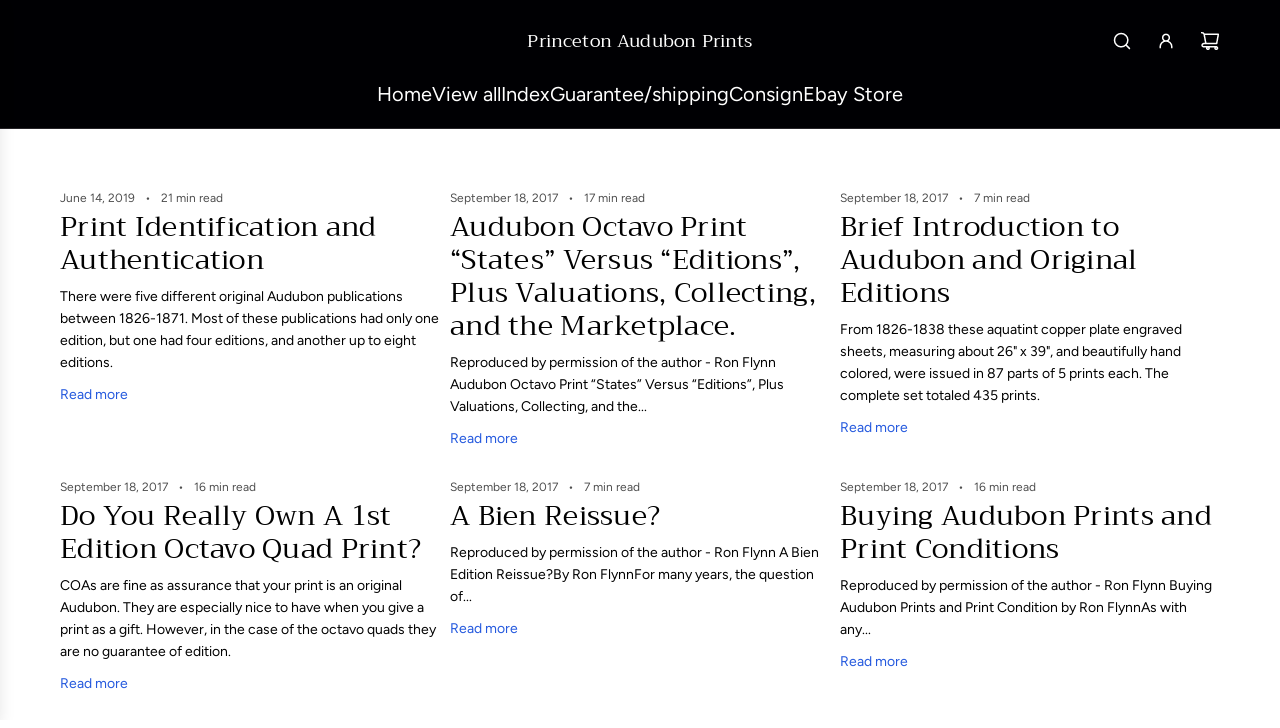

--- FILE ---
content_type: text/javascript
request_url: https://princetonaudubonprints.com/cdn/shop/t/119/assets/component-cart-drawer.js?v=181863441691857161131765076455
body_size: 476
content:
(()=>{"use strict";var __webpack_modules__={5669:(__unused_webpack_module,__webpack_exports__2,__webpack_require__2)=>{__webpack_require__2.d(__webpack_exports__2,{A:()=>GlobalDrawer});class GlobalDrawer extends HTMLElement{constructor(){super(),this.closeElements=this.querySelectorAll("[data-drawer-close]"),this.openDrawer=this.openDrawer.bind(this),this.closeDrawer=this.closeDrawer.bind(this),this.closeAllDrawers=this.closeAllDrawers.bind(this),this.handleResize=this.handleResize.bind(this)}connectedCallback(){window.wetheme.webcomponentRegistry.register({key:"component-drawer"}),window.eventBus.on("close:all:drawers",this.closeAllDrawers),this.closeElements.forEach(element=>{element.addEventListener("click",this.closeDrawer)}),window.Shopify.designMode&&window.addEventListener("resize",this.handleResize)}openDrawer(){window.eventBus.emit("close:all:drawers",this),this.setAttribute("aria-hidden","false"),document.body.classList.add("js-drawer-open"),this.addEventListener("transitionend",this.handleTransitionEnd),window.eventBus.emit("drawer:opened",this)}closeDrawer(){this.setAttribute("aria-hidden","true"),document.body.classList.remove("js-drawer-open"),this.removeEventListener("transitionend",this.handleTransitionEnd),window.eventBus.emit("drawer:closed",this)}closeAllDrawers(e){e!==this&&this.closeDrawer()}handleTransitionEnd(e){e.target===this&&this.trapFocus()}trapFocus(){const focusableElements=this.querySelectorAll('button, [href], input:not([type="hidden"]), select, textarea, [tabindex]:not([tabindex="-1"])'),firstFocusableElement=focusableElements[0],lastFocusableElement=focusableElements[focusableElements.length-1];firstFocusableElement.focus(),this.addEventListener("keydown",e=>{e.key==="Tab"&&(e.shiftKey?document.activeElement===firstFocusableElement&&(lastFocusableElement.focus(),e.preventDefault()):document.activeElement===lastFocusableElement&&(firstFocusableElement.focus(),e.preventDefault()))})}handleResize(){this.classList.add("disable-transitions"),setTimeout(()=>{this.classList.remove("disable-transitions")},500)}disconnectedCallback(){window.Shopify.designMode&&window.removeEventListener("resize",this.handleResize)}}}},__webpack_module_cache__={};function __webpack_require__(moduleId){var cachedModule=__webpack_module_cache__[moduleId];if(cachedModule!==void 0)return cachedModule.exports;var module=__webpack_module_cache__[moduleId]={exports:{}};return __webpack_modules__[moduleId](module,module.exports,__webpack_require__),module.exports}__webpack_require__.d=(exports,definition)=>{for(var key in definition)__webpack_require__.o(definition,key)&&!__webpack_require__.o(exports,key)&&Object.defineProperty(exports,key,{enumerable:!0,get:definition[key]})},__webpack_require__.o=(obj,prop)=>Object.prototype.hasOwnProperty.call(obj,prop);var __webpack_exports__={},_global_drawer__WEBPACK_IMPORTED_MODULE_0__=__webpack_require__(5669);class CartDrawer extends _global_drawer__WEBPACK_IMPORTED_MODULE_0__.A{constructor(){super(),this.dynamicContentIds=["cart-header","cart-body","cart-footer"],this.scrollElement=this.querySelector("[data-cart-scroll-element]"),this.handleCartOpen=this.handleCartOpen.bind(this),this.handleCartUpdate=this.handleCartUpdate.bind(this),this.handleCartRender=this.handleCartRender.bind(this)}connectedCallback(){super.connectedCallback(),window.wetheme.webcomponentRegistry.register({key:"component-cart-drawer"}),window.eventBus.on("open:cart:drawer",this.handleCartOpen),window.eventBus.on("update:cart:drawer",this.handleCartUpdate),window.eventBus.on("render:cart:drawer",this.handleCartRender)}handleCartOpen(e){e?.scrollToTop&&this.scrollElement&&this.scrollElement.scrollTo(0,0),this.openDrawer()}handleCartUpdate(e){e&&e.sections?.["cart-drawer"]&&this.renderCartDrawer(e.sections["cart-drawer"])}renderCartDrawer(html){this.dynamicContentIds.forEach(id=>{const selector=`[data-cart-dynamic-content="${id}"]`,updatedContent=this.getContent(html,selector),targetElement=this.querySelector(selector);targetElement&&(targetElement.innerHTML=updatedContent)}),this.trapFocus()}async handleCartRender(){try{const responseJson=await(await fetch(window.Shopify.routes.root+"?sections=cart-drawer")).json();responseJson?.["cart-drawer"]&&this.renderCartDrawer(responseJson["cart-drawer"])}catch(error){console.error("Failed to fetch cart drawer:",error)}}getContent(html,selector){return new DOMParser().parseFromString(html,"text/html").querySelector(selector)?.innerHTML}}customElements.define("cart-drawer",CartDrawer)})();
//# sourceMappingURL=/cdn/shop/t/119/assets/component-cart-drawer.js.map?v=181863441691857161131765076455
